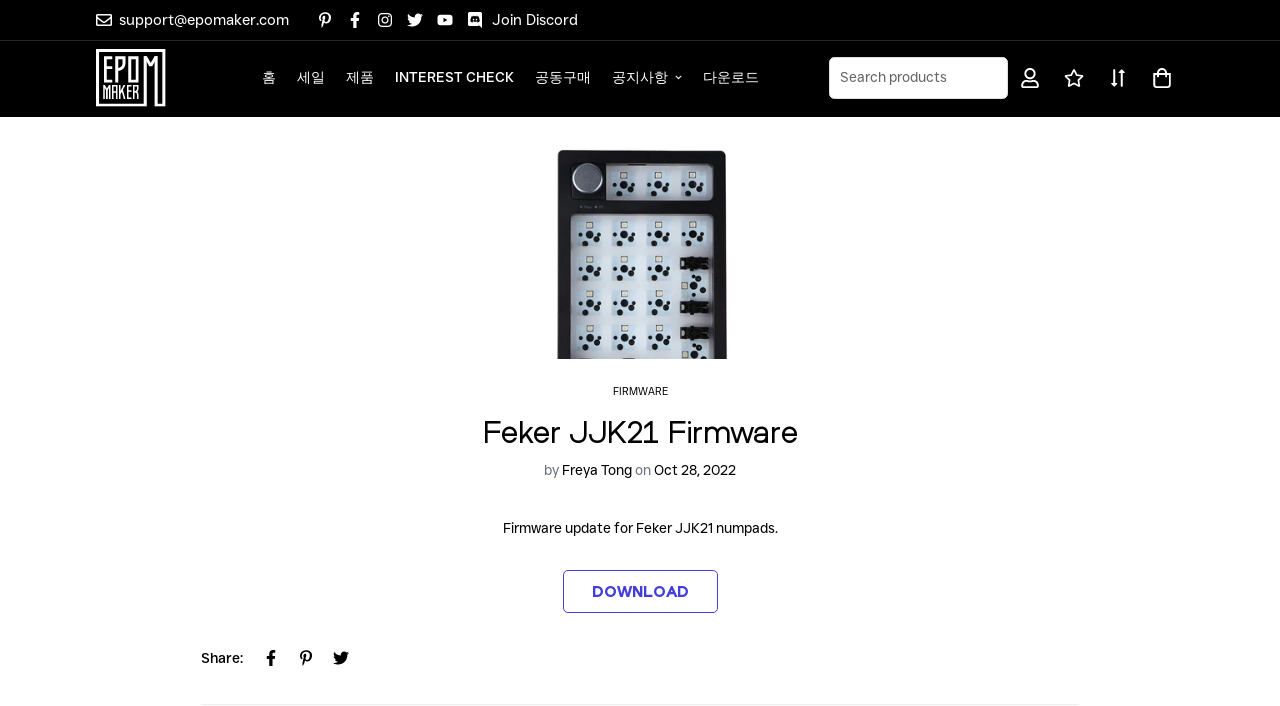

--- FILE ---
content_type: text/css
request_url: https://epomaker.kr/cdn/shop/t/17/assets/theme-epomaker.css?v=52100160606614649071711925721
body_size: 3715
content:
.sf-header .sf-menu-item>a{color:#000}.prose .feature-block h3{font-size:24px;margin-bottom:0;text-transform:uppercase}.prose .feature-block p{font-size:15px;color:#333;line-height:1.8em}.prose .feature-block p iframe{width:100%;height:40vh}.help-block-intro ul{display:flex;gap:15px;font-weight:700;font-size:13px}.help-block-icon{overflow:hidden;height:68px;width:65px;position:relative;left:-3px}.help-block-icon svg{position:relative;top:-1px;left:-2px}.collection-list a.sf__btn.sf__btn-white{display:none}.template-index .sf__pcard .product-option-item[data-option-type=default].has-bg-img,.sf__pcard .product-option-item[data-option-type=image].has-bg-img{width:36px;height:36px}.template-index .sf-search-form span{color:#fff}.template-index .stuck .sf-search-form span{color:#00000040}div#shopify-section-template--19886407450932__ed3e94c6-ec81-4ead-9f8a-9266d0ff3ebf,div#shopify-section-template--19886407450932__f6e2e0e6-eb6c-4f45-9b56-81cf6b45153f{border-bottom:1px solid #CCC}.page-header.blog-search.flex.flex-col.items-center{background:#f0f0f0;padding:20px 30px;margin:30px auto 0}.sf-header .sf-menu-item>a>.mm-arrow:before{display:inline-block!important;border:solid;border-color:inherit;border-width:0 2px 2px 0;border-radius:0 1px 1px 0;content:"";padding:5px;-webkit-backface-visibility:hidden;border-color:#000;top:-2px;position:relative}.footer-top{padding-top:50px}.section__header.text-left{display:flex;justify-content:space-between}.section__header.text-left .sf__blog-post-button{width:auto;margin:0}.join-discord .image__card-subheading svg{width:150px;height:150px;margin:0 auto 20px}.footer-top .container-fluid{display:flex;justify-content:space-between}.footer-top .container-fluid ul{display:flex;gap:30px;font-size:14px;font-weight:500}.sf-header header.sf-header__desktop.logo-left__2l .sf-nav .sf-menu-item>a{padding:1rem 0px 1rem 2rem}.template-index .sf-header .sf-menu-item>a>.mm-arrow:before{border-color:#fff}.template-index .sf-header .sf-menu-item>a{color:#fff;font-family:SF-Heading-font;font-weight:600;letter-spacing:.05em}.horizontal-mega-menu .buddha-menu-item>a.px-4{padding-left:.5rem;padding-right:.5rem}.horizontal-mega-menu .buddha-menu-item>a.py-5{padding-bottom:.4rem;padding-top:.4rem}.featured-in-media>div{margin-bottom:0;padding-bottom:0}.sf__newsletter-section{padding-top:60px;padding-bottom:60px;background:#f0f0f0}.template-index .sf-header.stuck .sf-menu-item>a{color:#000}.template-index .sf-header.stuck .sf-menu-item>a>.mm-arrow:before{border-color:#000}.sf__pcard .sf__pcard-image{background:#f9f9f9}.overflow-hidden.cursor-pointer.relative.sf__image-box{mix-blend-mode:multiply}.featured-home .container-fluid.section-my{margin-top:0}.bg-color-menubar-background{background-color:#fff}.template-index .header__wrapper{padding-top:0}.template-index .sf-header span.sf__tooltip-style-2 svg{fill:#fff}.template-index .sf-header.stuck span.sf__tooltip-style-2 svg{fill:#000}.help-block{background:#f4f4f4}.help-block .container-fluid{display:grid;grid-template-columns:40% 1fr 1fr 1fr;gap:40px}.help-block-intro{padding:80px 30px 80px 0;display:flex;flex-direction:column;gap:20px}.help-block-intro p{font-size:18px}.help-block-info{padding:60px 0;display:flex;flex-direction:column;gap:30px}.help-block-info a{display:inline-flex;font-weight:700}.help-block-intro ul{display:flex;gap:20px;font-weight:700}.help-block-info h4{font-weight:700}.stuck .bg-color-menubar-background{background-color:#fff}.template-index .join-discord a.pointer-events-auto.sf__btn{color:#fff;border-color:#fff}.template-index .join-discord a.pointer-events-auto.sf__btn:hover{background:#acc6ed!important;border-color:#acc6ed!important}.join-discord p.image__card-subheading{font-size:24px;text-transform:uppercase;margin-bottom:20px;letter-spacing:1px}h3.image__card-heading{font-size:32px;margin-bottom:25px}@media only screen and (min-width: 769px) and (max-width: 1200px){.block-featured .sf-custom__grid{flex-direction:column;padding-right:1rem}.block-featured .sf-custom__grid .sf-custom__block{width:100%}.help-block .container-fluid{display:grid;gap:20px}}@media only screen and (max-width: 768px){.sf__newsletter-section{padding-top:5px;padding-bottom:5px;background:#f0f0f0}h1.collection-header__title{padding:15px 30px;display:inline-flex;border-radius:80px}.collection-header--small{padding:30px 0 0}.block-featured .sf-custom__grid{flex-direction:column;padding-right:1rem}.block-featured .sf-custom__grid .sf-custom__block{width:100%}.template-index .featured-in-media .prose p{font-size:17px}.join-discord .image-card__img{display:none}.template-index .join-discord a.pointer-events-auto.sf__btn{color:#000;border-color:#000}.template-index .sf__pcard .sf__pcard-content .f-price--on-sale .f-price__sale,.template-index .sf__pcard .sf__pcard-content .pcard-variant-option{justify-content:start}h3.image__card-heading{font-size:18px;margin-bottom:25px}.footer-top .container-fluid{display:flex;justify-content:space-between;flex-direction:column}.footer-top .container-fluid img{max-width:40%}.footer-top .container-fluid ul{display:flex;gap:20px;font-size:13px;font-weight:500;margin-top:10px;margin-bottom:10px;flex-wrap:wrap}.footer-top{padding-top:25px}.help-block .container-fluid{display:grid;grid-template-columns:1fr 1fr;gap:40px}.help-block{background:#fff;padding-bottom:0}.help-block-intro{padding:0;display:flex;flex-direction:column;gap:10px}.help-block-intro ul{display:flex;gap:15px;font-weight:700;font-size:13px}.help-block-info{padding:0;display:flex;flex-direction:column;gap:5px}.help-block-intro{padding:30px 0 0;display:flex;flex-direction:column;gap:10px;grid-column-end:span 2}.featured-in-media .prose p{font-size:16px}.sf-footer__block.sf__accordion-item.sf__footer-block-our_store{padding-bottom:130px}}.sf__pcard-content h3.block.text-base a{font-size:18px!important;line-height:1.2em;margin-bottom:10px;font-weight:700;text-transform:uppercase}.product-premium-v1 div#shopify-section-template--20164098883892__1690229383ec1e36fb{background:#f0f0f0;overflow:hidden}.important{background:#faebd7;padding:16px 20px 1px;overflow:hidden;font-weight:700;margin-top:20px;border-radius:10px}.prose .feature-block h3{font-size:20px;margin-bottom:0;text-transform:uppercase;font-family:SF-Body-font;font-weight:500;color:#000;letter-spacing:0px}.foxkit-product-bundles--layout-2 .foxkit-select{border:1px solid rgba(0,0,0,.5);padding-left:015px;color:#000;font-size:13px;border-radius:20px}.product-premium-v1 a.foxkit-product-card__title{font-weight:700;line-height:1.2em;margin-bottom:10px}.jdgm-rev-widg__header{display:grid;grid-template-columns:[first] 1fr [menu] 1fr [end]}.template-product .jdgm-review-widget:not(.jdgm-review-widget--medium):not(.jdgm-review-widget--small) .jdgm-rev-widg__title{text-align:left}.template-product .jdgm-rev-widg__summary{grid-column:1 / span 1}.template-product .jdgm-rev-widg__summary-inner{text-align:left;display:flex;gap:10px;font-size:18px;font-weight:500}.template-product .jdgm-histogram__bar-content{background:#02afec;box-shadow:inset 0 0 1px #00000040}.template-product .jdgm-all-reviews-widget,.template-product .jdgm-rev-widg{padding:0;border:none;margin-top:24px;margin-bottom:24px}.template-product a.jdgm-write-rev-link,.template-product a.jdgm-ask-question-btn{border:2px solid #000;border-radius:10px;display:inline-block;outline:none;transition:all .32s;font-size:18px;font-weight:700;padding:5px 20px 10px}a.jdgm-write-rev-link:before{content:" ";background:url(https://cdn.shopify.com/s/files/1/0280/3931/5529/files/Icon_star.svg?v=1689915865);height:24px;width:24px;background-size:100%;display:inline-flex;position:relative;top:5px;margin-right:5px}a.jdgm-ask-question-btn:before{content:" ";background:url(https://cdn.shopify.com/s/files/1/0280/3931/5529/files/Icon_message_wait.svg?v=1689916104);height:24px;width:24px;background-size:100%;display:inline-flex;position:relative;top:5px;margin-right:5px}a.jdgm-write-rev-link:hover{background:#cbff7e;border-color:#cbff7e}a.jdgm-ask-question-btn:hover{background:#ffc7f8;border-color:#ffc7f8}.jdgm-histogram .jdgm-star.jdgm-star{color:#02afec}.jdgm-histogram__bar{position:relative;display:inline-block;width:220px;height:100%;margin:0 2px 0 4px;vertical-align:middle;box-shadow:inset 0 0 1px #666}.template-product .jdgm-rev .jdgm-rev__timestamp{position:absolute;left:0;margin-left:140px;margin-right:66%}.template-product :not(.jdgm-prev-badge__stars)>.jdgm-star{color:#00afec;font-size:20px}.template-product .jdgm-histogram .jdgm-star.jdgm-star{font-size:15px;color:#00afec}.template-product span.jdgm-subtab__name{font-size:22px}.jdgm-rev__replier-wrapper:before,.jdgm-ans:before{content:" ";background:url(https://cdn.shopify.com/s/files/1/0280/3931/5529/files/epomaker-reply.svg?v=1689917533);background-size:contain;background-repeat:no-repeat;height:61px;width:72px;display:block;margin:10px 0 5px}.jdgm-rev__reply-content,.jdgm-ans__content .jdgm-rev__body{font-size:13px}.jdgm-rev__reply-content p,.jdgm-ans__content .jdgm-rev__body p{margin-bottom:10px}.product-interest-checks #section-description>.container-fluid{width:100%;max-width:100%}.template-product .jdgm-review-widget:not(.jdgm-review-widget--medium):not(.jdgm-review-widget--small) .jdgm-sort-dropdown-wrapper{position:absolute;bottom:0;float:right;right:0;display:block}.jdgm-sort-dropdown{-webkit-appearance:none;-moz-appearance:none;appearance:none;display:block;width:auto;padding:0 20px 0 8px;font-size:16px;line-height:2;background:transparent;text-indent:0;border:2px solid #000;max-width:100%;position:relative;z-index:1}.template-product .jdgm-review-widget:not(.jdgm-review-widget--medium):not(.jdgm-review-widget--small) .jdgm-histogram{margin:6px 0;padding-right:20px;padding-left:0;border:none;grid-column:1 / span 1}.template-product .jdgm-question-form-wrapper,.template-product .jdgm-form-wrapper{margin-top:30px;border-top:1px solid #000;grid-column:1 / span 2}.jdgm-review-widget:not(.jdgm-review-widget--medium):not(.jdgm-review-widget--small) .jdgm-widget-actions-wrapper{grid-row:1 / span 1;grid-column:2 / span 1;text-align:right!important}.product-interest-checks #section-description>.container-fluid{display:grid;grid-template-columns:45% 1fr;gap:60px}.product-features h3{font-size:17px;font-weight:700;margin-bottom:15px}.product-features p{margin-bottom:15px}.product-features ul{list-style:circle;margin:20px}.prod__title h1{font-weight:800;font-size:42px;letter-spacing:-2px}.sf-po__option-button{border:1px solid #bdbdbd;border-radius:0;font-size:13px;height:44px;margin:5px;min-width:45px;padding:0 10px;transition:all .25s}.prod__option--button .variant-picker__option input:checked+label{border:2px solid #000;background:#fff;box-shadow:0 6px 14px #00000040;font-weight:700;color:#000;font-size:14px;border-radius:0}.prod__option--image .variant-picker__option input:checked+label{border:2px solid #000;background:#fff;box-shadow:0 6px 14px #00000040}.sf-prod__info .quantity-input,.sf-prod__info .quantity-input input{background:#f0f0f0;border-color:#f0f0f0}.featured-in-media .prose p{font-size:24px}.product--gallery>.gallery-container{display:grid;grid-template-columns:1fr 1fr;grid-gap:15px}.product--gallery img:nth-child(3n+1),.product--gallery img:nth-child(1){grid-column-end:span 2}h1.collection-header__title{width:auto;background:#f0f0f0;padding:25px 50px;display:inline-flex;border-radius:80px}.collection-header{padding-bottom:0}.main-product__blocks{padding-right:40px}div#shopify-section-template--19886407385396__e7a93cc8-acdd-48e5-a26e-cf3cd4a2d997{margin-left:auto;margin-right:auto;max-width:calc(var(--fluid-container-width, 1620px) + var(--offset-x)*2);padding-left:var(--offset-x);padding-right:var(--offset-x)}#section-description>.container-fluid{max-width:1200px}#section-techspecs>.container-fluid{max-width:1200px}div#shopify-section-template--19886407385396__16890602435840f830{border-top:1px solid #CCC;margin-top:80px}.template-product button.add-to-cart.sf__btn.flex-grow.shrink.not-change.relative.sf__btn-secondary{background-color:#443fda;color:#fff}.template-product button.add-to-cart.sf__btn.flex-grow.shrink.not-change.relative.sf__btn-secondary:hover{background-color:#a23fda;border-color:#a23fda!important;box-shadow:0 0 0 .2rem #a23fda}div#section-description{padding-top:60px;border-top:1px solid #CCC}.actions-block.border-b.border-color-border{border:0px}.template-product #MainContent path{fill:#002480}.template-product .jdgm-preview-badge .jdgm-star.jdgm-star{color:#00afec}.data-row ul{margin:0;padding:0 0 0 15px}.data-row,.spec-table{display:grid;grid-template-columns:1fr 65%;gap:30px;align-items:center;padding:20px 0;border-bottom:1px solid #f0f0f0;line-height:1.2em}.data-row-title,.spec-table .table-left{font-weight:600;padding-left:15px}.data-row:nth-child(2n){background:#0000000d}.product---technicalspecs h4{border-bottom:1px solid #f0f0f0;margin:0;padding-bottom:20px;text-transform:uppercase;letter-spacing:0px;font-weight:500}#section-techspecs{border-top:1px solid #ccc;padding-top:60px}.product--inthebox ul{margin:0 15px;list-style:disc}#section-description>.container-fluid img{width:100%;max-width:100%}.feature-list{display:flex;flex-wrap:wrap;margin:0 auto}.bullet-item{display:flex;flex:0 0 50%;align-items:center;max-width:50%;gap:30px;margin-bottom:0}#section-description>.container-fluid .bullet-item img{margin:0pxx}#premium-features{padding-top:50px}.bi-title{font-style:normal;font-weight:600;font-size:20px;line-height:1.2em;color:#000;padding-right:20px}.bi-image{max-width:100px}.premium-page.table-block table p{margin-bottom:0;padding:0;font-size:14px}.premium-page.table-block tr:first-of-type{background:#000;color:#fff}.premium-page.table-block .machenike-table tr td:first-of-type{background:#000;color:#fff}.premium-page.table-block tr:first-of-type p{font-weight:700;line-height:1em;font-size:14px}.premium-page.table-block table p{font-size:14px;padding:0;line-height:1.2em;margin:0}.premium-page.table-block tr:nth-child(2n+3){background:#0000001a}.timeline-block{max-width:960px;margin:0 auto 100px;padding:0 50px}.timeline-block-item{display:grid;grid-template-columns:160px 1fr;margin:0 0 20px}.timeline-date{font-size:22px;text-transform:uppercase}.product-features h4{font-size:14px;font-weight:700;margin-bottom:10px;background:#c5dcf3;padding:15px;border-radius:10px}.custom-information .item{display:grid;grid-template-columns:40px 1fr;gap:20px;margin-bottom:20px}.custom-information .item h3{font-size:18px;font-weight:700}.template-product .main-product__blocks span.f-price-item.f-price-item--regular{font-weight:700;font-size:28px}.timeline-info{font-size:18px}.premium-page .split-right p{margin-bottom:1em}.machenike-table td:nth-of-type(4){background:#1200ff;border-color:#fafafa40;color:#fff}#collapse-tab1 .rte .premium-page p.details{padding:0;font-size:14px}a.sf__btn.sf__btn-secondary.giveaway{width:100%}#section-description>.container-fluid .premium-page img{width:calc(100% + 80px);max-width:calc(100% + 80px);left:-40px;position:relative}.premium-page.table-block .table-wrapper{width:calc(100% + 80px);max-width:calc(100% + 80px);left:-40px;position:relative;overflow-y:auto}#section-description>.container-fluid .premium-page .split-left img{width:100%;max-width:100%;left:0;position:relative;margin:0}.premium-page.content-block-split{display:grid;gap:50px;grid-template-columns:55% 45%;align-items:center;max-width:1160px;background:#f0f0f0;width:calc(100% + 80px);left:-40px;position:relative;margin:50px 0}.split-right{max-width:calc(100% - 30px);width:calc(100% - 30px);padding-right:30px}.premium-page .split-right p{margin-bottom:1em;font-size:.9em}.split-right h2{font-weight:400}.premium-page.table-block .machenike-table tr td:first-of-type{background:#000;color:#fafafabf;padding:9px;text-transform:uppercase}.form-items{display:grid;grid-template-columns:1fr 130px;gap:10px}div#mc_embed_shell{margin-top:20px}input#mc-embedded-subscribe{max-height:40px;top:5px;position:relative;line-height:38px;padding:0;text-transform:uppercase;font-size:12px;letter-spacing:1px;font-weight:700}ul.sf__custom-list li{gap:20px}ul.sf__custom-list li .img_box{min-width:40px;max-width:40px}p.section__subheading,p.content__subheading{font-size:20px;text-transform:uppercase;letter-spacing:2px}.text-intro .prose p{font-size:18px}.section__description{font-size:20px}.sf-custom__block.vertical-center{align-items:center}.subscribe-block{max-width:560px;margin:0 auto;text-align:center;border:1px solid rgba(0,0,0,.15);padding:20px;border-radius:20px}.sf-custom.text-white h2,.sf-custom.text-white p,.sf-custom.text-white ul li h6{color:#fff}.product-custom-layout-1 .container-fluid.section-my{max-width:1280px}@media only screen and (min-width: 768px){.search-container.md\:translate-y-0{--tw-translate-y: 55px}}@media only screen and (min-width: 1200px){.main-product__blocks{padding-right:80px}}@media only screen and (max-width: 768px){.main-product__blocks{padding-right:0}.data-row-description{padding-left:15px}.prod__title h1{color:var(--product-title-color,#000);line-height:1.1em;font-size:32px;margin-bottom:0}.main-product__block+.main-product__block{margin-top:15px}.premium-page.content-block-split{display:grid;grid-template-columns:1fr;gap:30px;width:100%}#section-description>.container-fluid .premium-page img{width:100%;max-width:100%;left:0;position:relative}.data-row,.spec-table{display:grid;grid-template-columns:1fr;gap:5px;align-items:center;padding:20px 0;border-bottom:1px solid #f0f0f0;line-height:1.2em}.bullet-item{display:flex;flex:0 0 100%;align-items:center;max-width:100%}#section-description>.container-fluid,#section-techspecs>.container-fluid{display:flex;gap:60px;max-width:100%;flex-direction:column}body div.am-widgetbar-social-boost.am-mob-compact{bottom:85px!important}}.tip{background:#f0f0f0;padding:30px 30px 5px}.tip p{font-size:14px}a.mail-block{display:flex;gap:30px;align-items:center;margin:0;padding:30px;border:2px solid #000;border-radius:10px}a.mail-block .mail-icon{opacity:.25;transition:all .5s ease}a.mail-block:hover{background:#00f}a.mail-block:hover .mail-icon{opacity:1}a.mail-block:hover .mail-info h6,a.mail-block:hover .mail-info p{color:#fff}a.mail-block .mail-info h6{margin:0;text-transform:uppercase;color:#000;letter-spacing:2px}a.mail-block .mail-info p{font-size:25px;color:#000;line-height:25px;margin:0}p.text-important{font-size:24px;line-height:1.2em;margin-bottom:20px}.page-padding{padding-top:80px}.pr-releases,.pr-newsletter{background:#f0f0f0;margin-bottom:40px}.pr-releases h5,.pr-newsletter h5{padding:15px;font-size:25px;line-height:1.2em;text-transform:uppercase;margin:0;border-bottom:1px solid rgba(0,0,0,.05)}.pr-releases .post-content h6,.pr-releases .post-content h4{margin:0;line-height:1.2em;display:block}.pr-releases .post-content h6{font-size:12px;color:#00000080;margin-bottom:3px}.pr-releases .post-content .post-title{flex:1}.pr-releases .post-content{display:flex;padding:15px;justify-content:space-between;gap:10px;align-items:center;border-bottom:1px solid rgba(0,0,0,.05)}a.disabled{opacity:.3;filter:grayscale(100%)}.pr-newsletter #mc_embed_signup .mc-field-group input{display:block;width:100%;min-width:100%;padding:8px 0;text-indent:2%}.mail-list{display:grid;grid-template-columns:1fr 1fr;grid-gap:30px;margin-bottom:80px}.pr-media-articles a.post-content{display:flex;gap:40px;border-bottom:1px solid #f0f0f0f0;padding:40px 0;color:#000;align-items:center}.pr-media-articles .post-thumbnail{height:40vh;flex:1 0 50%;max-width:50%}.pr-media-articles a.post-content h4{font-size:40px;letter-spacing:-2px;margin-bottom:20px}span.article-meta{margin-bottom:20px;display:block}span.article-button{background:#00f;padding:15px;display:inline-block;clear:both;margin-top:20px;color:#fff}.contact-header{background-size:100% auto;height:300px;background-attachment:fixed;display:flex;align-items:center}span.article-site{text-transform:uppercase;letter-spacing:2px;margin-bottom:20px;display:block}.contact-us-page h2{display:block;letter-spacing:-2px;font-size:50px;border-bottom:2px solid #f0f0f0;width:100%;margin-bottom:0;line-height:2em}.contact-icon img{max-width:160px}img.brand-logo{margin-bottom:30px}.sf__page-blog-single-post.article-downloads article>.mb-10.prose{text-align:center}.sf__page-blog-single-post.article-downloads .sf-article__feature-image{max-width:300px;margin:0 auto}.download-buttons{display:flex;margin:30px auto 0;gap:20px;justify-content:center}
/*# sourceMappingURL=/cdn/shop/t/17/assets/theme-epomaker.css.map?v=52100160606614649071711925721 */


--- FILE ---
content_type: text/css
request_url: https://epomaker.kr/cdn/shop/t/17/assets/custom.css?v=43371101660466978511712571603
body_size: 6486
content:
.sf-header{background:#000}.page-distributors a.sf__btn.sf__btn-primary{text-decoration:none}.horizontal-mega-menu .buddha-menu-item>a{white-space:nowrap;font-size:13px}.distribution-list em{font-size:15px;display:block;line-height:1.3em;color:#00000080}.distribution-list{background:#e7ebfd;padding:25px 50px}h3.region-name{color:#000!important}.distribution-list .content__subheading{font-weight:700;font-size:24px;letter-spacing:0px;color:#00000040}.separator{height:4px;background:#0000001a;margin:30px 0;padding:0!important}.distribution-list{padding:25px 50px!important}.product-description h3{font-weight:500;font-size:24px;max-width:960px;margin:0 auto 10px}.product-description p{max-width:960px;margin:0 auto 28px;line-height:2em}.product-premium-page h2,.product-premium-page h3{font-family:SF-Body-font}.template-product.product-premium-page #MainContent .feature-list-item-icon path{fill:#fff}body.product-premium-page{background:#00759b}.product-premium-page .prod__title h1,.product-premium-page .main-product__block{color:#fff}.product-premium-page .product-content--featured-description{max-width:960px;margin:0 auto;color:#fff}.product-premium-page .product-description p,.product-premium-page .product-description h3{color:#fff}.product-premium-page .product-content--featured-description h2{font-size:32px;line-height:1.2em;margin-bottom:1em;color:#ffc700}.product-premium-page .product-content--featured-description p{font-size:18px;font-weight:600;color:#ffc700}.product-premium-page .feature-list-flex{display:grid;grid-template-columns:1fr 1fr;gap:50px 50px;max-width:960px;margin:50px auto 0}.product-premium-page .feature-list-flex a{background-color:#f90;border-color:#f90;color:#000}.product-premium-page .feature-list-flex p{font-size:16px;font-weight:400;margin-bottom:0}.product-premium-page .sf-prod__info .quantity-input,.product-premium-page .sf-prod__info .quantity-input input{color:#000}.product-premium-page .sf-prod__info{padding-left:0;padding-top:60px}.product-premium-page .extra-grid h3{color:#ffc700}.product-premium-page .extra-grid p,.product-premium-page .extra-grid ul,.product-premium-page .extra-grid ul li{color:#fff}.product-premium-page .extra-grid>div{background:#ffffff1a;padding:40px}.product-premium-page .sf-header header.sf-header__desktop{background-color:transparent;color:#fff}.product-premium-page a.jdgm-write-rev-link:before{background:url(https://cdn.shopify.com/s/files/1/0040/7201/3924/files/reviews-white_1.svg?v=1695272294)}.product-premium-page a.jdgm-ask-question-btn:before{background:url(https://cdn.shopify.com/s/files/1/0040/7201/3924/files/reviews-questions_1.svg?v=1695272311)}.product-premium-page .jdgm-rev-widg.jdgm-rev-widg{color:#fff}.product-premium-page .extra-grid h3,.product-premium-page .techdetails h3{color:#ffc700}.product-premium-page .techdata-item h5{font-weight:600}.product-premium-page .template-product a.jdgm-write-rev-link,.product-premium-page .template-product a.jdgm-ask-question-btn{border:2px solid #FFF;color:#fff}.product-premium-page h2{color:#ffc700}.product-premium-page .custom-liquid .warranty-block a.socials-link{border:2px solid #FFF;color:#fff;transition:all ease-in-out .1s}.product-premium-page .sf-header.stuck .sf-menu-bar{box-shadow:0 -1px #0000001a,0 1px #0000000d,0 20px 20px #0000;background-color:#fff;color:#000}.product-premium-page .sf-header.stuck .sf__header-main-top{color:#000}.product-premium-page .sf-header.stuck header.sf-header__desktop{background:#fff}.product-premium-page .sf__pcard-content,.product-premium-page .sf__pcard-content h3 a,.product-premium-page .sf__pcard-content .jdgm-preview-badge .jdgm-star{color:#fff}.product-premium-page .custom-liquid .warranty-block a.socials-link svg path{fill:#fff}.product-premium-page .jdgm-quest,.product-premium-page .jdgm-rev{position:relative;overflow:hidden;border-top:1px solid rgba(255,255,255,.3);padding-top:36px;margin-top:36px}.product-premium-page .jdgm-rev__header .jdgm-rev__rating .jdgm-star{font-size:15px}.product-premium-page .jdgm-rev__icon:after,.product-premium-page .jdgm-rev__buyer-badge{display:inline-block;color:#fff;background-color:#7f00ff}.product-premium-page .jdgm-ans{margin-top:16px;padding:8px 16px;border-left:3px solid #ddd;background:#ffffff1a}.product-premium-page .jdgm-preview-badge .jdgm-star{color:#fff}.product-premium-page div#shopify-section-template--16720451535065__824ba314-3c47-40c0-be68-22a0581cb2d6{background:#ffffff1a}.product-premium-page div#shopify-section-template--16720451535065__824ba314-3c47-40c0-be68-22a0581cb2d6 .sf-grid{padding-top:40px;padding-bottom:10px}.product-premium-page a.jdgm-write-rev-link,.product-premium-page a.jdgm-ask-question-btn{border:2px solid #FFF;border-radius:10px;display:inline-block;outline:none;transition:all .32s;font-size:18px;font-weight:700;padding:5px 20px 10px;color:#fff}.product-premium-page section.sf-collapsible>div{display:grid;grid-template-columns:380px 1fr;padding:40px 0;border-top:1px solid rgba(255,255,255,.3)}.product-premium-page .product-description p.photo-alt{color:#ffffff73;font-weight:300;text-align:center;margin-bottom:50px}.product-premium-page .flickity-page-dots .dot{display:inline-block;width:10px;height:10px;margin:0 8px;background:#fff;border-radius:50%;opacity:.25;cursor:pointer}.product-premium-page footer.sf-footer,.product-premium-page .shopify-section-group-footer-group{background-color:#f3f3f3}.product-premium-page .sf-prod__container>div:first-of-type{width:55%;display:none}.product-premium-page .sf__pcard .sf__pcard-price .prod__price{font-weight:500;color:#fff}.product-premium-page .link-twolines{color:#000}.product-premium-page a.block-link:hover .link-twolines{color:#fff}.product-premium-page .product-form.form.main-product{max-width:560px}.product-premium-page .sf-po__option-button{color:#00000080}.product-premium-page.product-coming-soon .product-form.form.main-product{max-width:100%;text-align:center}.product-coming-soon .main-product__block.main-product__block-image{max-width:120px;margin:0 auto}.product-premium-page.product-coming-soon .main-product__block h2{color:#fff;font-size:17px;font-style:normal;font-weight:300;line-height:normal;letter-spacing:2.72px;text-transform:uppercase;font-family:SF-Heading-font}.product-premium-page .product-content--featured-description h2,.product-premium-page .product-content--featured-description p{background:linear-gradient(91deg,#fff -1.48%,#dfff00 101.56%);background-clip:text;-webkit-background-clip:text;-webkit-text-fill-color:transparent}.comingsoon-reserve p{margin-bottom:10px;font-weight:500;margin-top:10px;font-size:16px}.product-premium-page .product-description .flickity-slider .carousel-cell img{margin-bottom:30px;border-radius:30px;width:100%;max-width:100%}.product-premium-page .flickity-slider .carousel-cell{margin:0 30px;width:40%}.product-premium-page a.jdgm-write-rev-link:before{background:url(https://cdn.shopify.com/s/files/1/0040/7201/3924/files/reviews-white_1.svg?v=1695272294)}.product-premium-page a.jdgm-ask-question-btn:before{background:url(https://cdn.shopify.com/s/files/1/0040/7201/3924/files/reviews-questions_1.svg?v=1695272311)}.product-coming-soon .prod__title h1{text-align:center;width:100%;padding:0;margin:0 auto 5px}.product-coming-soon .prod__title{padding:0}.product-coming-soon .feature-list-item{display:grid;grid-template-columns:50px 1fr}.product-premium-page.product-coming-soon .product-description h3{color:#ffc700}.product-coming-soon #MainContent form#mc-embedded-subscribe-form{max-width:560px;width:100%;margin:20px auto 0}.product-coming-soon #MainContent form .flex.items-center.justify-center,.product-coming-soon #MainContent form .flex.items-center.justify-center>div,.product-coming-soon #MainContent form .flex.items-center.justify-center>div>div{width:100%}.product-coming-soon #MainContent form input#mc-embedded-subscribe{background:transparent;font-size:15px;font-style:normal;font-weight:500;line-height:normal;font-family:SF-Heading-font;text-transform:uppercase;letter-spacing:1px}.product-coming-soon #MainContent .sf__newsletter-form-group.flex.w-full.border.border-white.rounded.items-center.self-stretch{border-width:2px;padding:5px}.product-coming-soon #MainContent div#mce-success-response{font-family:SF-Body-font;font-weight:600;background:#fff;color:#01f;padding:15px;margin-top:10px;font-size:13px}.product-coming-soon div#animatedBg .vegas-content-scrollable .animatedBg_shadow-bottom{background:linear-gradient(0deg,#00759b 20%,#0000);position:absolute;left:0;bottom:0;width:100%;height:100%}.product-coming-soon div#animatedBg .vegas-content-scrollable .animatedBg_shadow-left{display:none}.product-premium-page.product-coming-soon .flickity-slider .carousel-cell{margin:0 30px;width:66%}.product-coming-soon #MainContent form input#mc-embedded-subscribe{background:transparent;font-size:14px;font-style:normal;font-weight:500;line-height:normal;font-family:SF-Heading-font;text-transform:uppercase;letter-spacing:1px;padding:10px;top:0}input#mce-EMAIL::placeholder{color:#fff}.product-coming-soon .sf-prod__container>div{width:100%;margin:0 auto;text-align:center}.product-coming-soon .sf-header .sf-menu-item>a{color:#fff}.product-description .section-my{max-width:1260px}div#animatedBg{height:94vh;width:100vw;position:absolute;z-index:-1}div#animatedBg .vegas-content-scrollable{overflow:visible;padding:0;position:absolute;height:100%;width:100%}div#animatedBg .vegas-content-scrollable .animatedBg_shadow-left{background:linear-gradient(90deg,#0009 50%,#0000);position:absolute;left:0;top:0;width:60%;height:100%}div#animatedBg .vegas-content-scrollable .animatedBg_shadow-bottom{background:linear-gradient(0deg,#092327,#0000);position:absolute;left:0;bottom:0;width:100%;height:40%}.feature-list-item-icon svg{max-width:30px}.template-index div#shopify-section-template--22212008968500__collection_list_PLcFnM h3 a{color:#fff!important;font-size:62px;margin-bottom:20px;line-height:1em;letter-spacing:-3px;font-weight:700}div#shopify-section-template--22212008968500__collection_list_PLcFnM .w-full.section-my{margin:0;padding:0}.template-index div#shopify-section-template--22212008968500__collection_list_PLcFnM .w-full.section-my .collection-list__inner--overflow{padding:0}a.home-featured--content{display:grid;background:#fff;border-radius:20px;grid-template-columns:100px 1fr 40px;overflow:hidden;align-items:center;transition:all .3s ease-in-out}.featured--content---thumbnail img{width:100px;border-radius:20px}.comingsoon-grid{display:grid;padding:0;gap:20px}.comingsoon-grid.count-1{grid-template-columns:1fr;grid-template-rows:400px}.comingsoon-grid.count-2{grid-template-columns:repeat(2,1fr);grid-template-rows:400px}.comingsoon-grid.count-3{grid-template-columns:repeat(2,1fr);grid-template-rows:repeat(2,400px)}.comingsoon-grid.count-3 .home-featured--mainproduct:first-child{grid-row-start:span 2}.comingsoon-grid.count-4{grid-template-columns:repeat(2,1fr);grid-template-rows:repeat(3,400px)}.comingsoon-grid.count-4 .home-featured--mainproduct:first-child{grid-column-start:span 2}.comingsoon-grid.count-4 .home-featured--mainproduct:nth-child(2){grid-row-start:span 2}.comingsoon-grid.count-5{grid-template-columns:repeat(2,1fr);grid-template-rows:repeat(3,400px)}.comingsoon-grid.count-5 .home-featured--mainproduct:first-child{grid-row-start:span 2}.comingsoon-grid.count-6{grid-template-columns:repeat(2,1fr);grid-template-rows:repeat(4,400px)}.comingsoon-grid.count-6 .home-featured--mainproduct:first-child{grid-row-start:span 2}.comingsoon-grid.count-6 .home-featured--mainproduct:nth-child(4){grid-row-start:3}.comingsoon-grid.count-6 .home-featured--mainproduct:nth-child(5){grid-row-start:4;grid-column-start:1}.comingsoon-grid.count-6 .home-featured--mainproduct:last-child{grid-row-start:span 2}@media (max-width: 768px){.comingsoon-grid{grid-template-columns:1fr!important;padding:0;gap:15px}.comingsoon-grid .home-featured--mainproduct{grid-row:initial!important}.comingsoon-grid.count-1{grid-template-rows:repeat(1,400px)}.comingsoon-grid.count-2{grid-template-rows:repeat(2,400px)}.comingsoon-grid.count-3{grid-template-rows:repeat(3,400px)}.comingsoon-grid.count-4{grid-template-rows:repeat(4,400px)}.comingsoon-grid.count-5{grid-template-rows:repeat(5,400px)}.comingsoon-grid.count-6{grid-template-rows:repeat(6,400px)}}@media (min-width: 1380px){.comingsoon-grid.count-1 a.home-featured--content,.comingsoon-grid.count-4 .home-featured--mainproduct:first-child a.home-featured--content{width:40%}}@media (min-width: 1200px){.comingsoon-grid.count-1 a.home-featured--content,.comingsoon-grid.count-4 .home-featured--mainproduct:first-child a.home-featured--content{width:50%}}@media (max-width: 1199px){.comingsoon-grid.count-1 a.home-featured--content,.comingsoon-grid.count-4 .home-featured--mainproduct:first-child a.home-featured--content{width:60%}}@media (max-width: 524px){.comingsoon-grid.count-1 a.home-featured--content,.comingsoon-grid.count-4 .home-featured--mainproduct:first-child a.home-featured--content{width:100%}}.home-featured--mainproduct.animate-block{position:relative}.featured--content---info{padding-left:20px}.featured--content---info h2.item__name{font-size:22px;margin-top:-5px}.featured--content---info p{font-size:17px;font-style:normal;font-weight:300;line-height:normal;letter-spacing:2.72px;text-transform:uppercase;font-family:SF-Heading-font}.home-featured--content{position:absolute;z-index:3;bottom:0;width:calc(100% - 40px);margin:20px}.home-featured---photo{height:100%;width:100%;background-size:cover;background-position:center;position:absolute;top:0;left:0}a.home-featured--content:hover{background:#00f;color:#fff}a.home-featured--content:hover h2{color:#fff}.home-featured--tag{background:#324550;position:absolute;z-index:4;top:40px;left:40px;border-radius:10px;padding:5px 15px;font-family:SF-Body-font;font-weight:700;color:#fff;font-size:14px}@media (max-width: 768px){.home-featured--mainproduct:first-of-type{grid-row-start:span 1}.home-featured--mainproduct:last-of-type{grid-row:1;grid-column:span 1}.product-coming-soon #MainContent form input#mc-embedded-subscribe{background:transparent;font-size:14px;font-style:normal;font-weight:500;line-height:normal;font-family:SF-Heading-font;text-transform:uppercase;letter-spacing:1px;padding:10px}.product-coming-soon .sf-prod__container>div{width:100%;margin:0 auto;text-align:center}.featured--content---thumbnail img{width:60px;border-radius:20px}a.home-featured--content{display:grid;background:#fff;border-radius:20px;grid-template-columns:60px 1fr 30px;overflow:hidden;align-items:center;transition:all .3s ease-in-out;margin:0;width:100%}.featured--content---info h2.item__name{font-size:15px;margin-top:-4px}.home-featured--tag{background:#324550;position:absolute;z-index:4;top:20px;left:20px;border-radius:10px;padding:5px 15px;font-family:SF-Body-font;font-weight:700;color:#fff;font-size:14px}.featured--content---info{padding-left:5px}.featured--content---info p{font-size:12px;font-style:normal;font-weight:300;letter-spacing:0px;text-transform:uppercase;line-height:1em;font-family:SF-Heading-font}}.mistery-grid{display:grid;grid-template-columns:1fr 1fr 1fr;text-align:center;gap:60px;margin-top:40px}.mistery-block{background:#fff;border-radius:20px;overflow:hidden;padding:0 30px 30px}.sf-custom__block h3{font-family:SF-Heading-font;text-transform:uppercase;font-weight:700;margin-bottom:5px}.affiliated-custom-content{margin:0 auto}.affiliated-custom-content.hr{margin-top:1rem}.affiliated-img-text-sec .section-my{margin-top:0;margin-bottom:0;padding-bottom:calc(var(--column-gap)/2)}@media (max-width: 1279px){.affiliated-img-text-sec .section-my{padding-bottom:calc(var(--column-gap)/2/2)}}@media (min-width: 768px){.affiliated-img-text-sec .prose :where(h2):not(:where([class~=not-prose] *)){font-size:2em}.affiliated-img-text-sec .section-my{border-top-width:1px}.affiliated-img-text-sec.last .section-my{border-bottom-width:1px}}.sf-custom__block--text.affiliated-custom-content .prose p{color:#0009;margin-top:2rem}.affiliated-faq .sf-custom__block h3{margin-bottom:3rem}@media (max-width: 1200px){.affiliated-faq .sf-custom__block h3{font-size:3rem}}@media (max-width: 767px){.affiliated-faq .sf-custom__block h3{font-size:2rem}}a.sf__btn.disabled{background:#000;border-color:#000;text-transform:uppercase;font-family:SF-Heading-font}a.sf__btn{text-transform:uppercase;font-family:SF-Heading-font;font-weight:600}.mistery-block .flickity-page-dots{bottom:15px}.mistery-block p{font-size:17px;margin-bottom:10px}body.page-sales-event p.mb-5.content__subheading.text-white{color:#fafafa80}body.page-sales-event .sf-custom__block h3{font-family:SF-Heading-font;text-transform:uppercase;font-weight:700;font-size:46px;margin-bottom:5px}.sf-custom__block--text.text-small .prose p{font-size:16px}.sf-custom__block--text.text-small .prose li a{color:#ff0}.bundle-block{display:grid;grid-template-columns:1fr 1fr 1fr;background:#fff;align-items:center;border-radius:20px;margin-bottom:30px;overflow:hidden}div#sf-custom-template--21490138546484__bb0f3be3-bfd3-4400-91d2-69168a967cfc .section__header{border-radius:30px;background:linear-gradient(180deg,#b5ffc5,#b5d7ff);padding:80px}div#sf-custom-template--21490138546484__b82fce9f-72f3-4df5-90c4-0b24f5c9c22f .section__header{border-radius:30px;background:linear-gradient(180deg,#ffeab5,#d8d1ff);padding:80px}div#sf-custom-template--21490138546484__b82fce9f-72f3-4df5-90c4-0b24f5c9c22f .section__header h2,div#sf-custom-template--21490138546484__bb0f3be3-bfd3-4400-91d2-69168a967cfc .section__header h2{color:#000}div#sf-custom-template--21490138546484__bb0f3be3-bfd3-4400-91d2-69168a967cfc .section__header p.section__subheading{color:#00000080}body.page-sales-event .sf-custom__block--handpicked_product h3,body.page-sales-event .swiper-pagination{color:#fff}.text-notice p,.notice p{background:#ffffff1a;color:#fff;font-size:16px!important;max-width:80%;margin:20px auto;padding:20px}.bundle-block-description{padding:30px}.bundle-block-description p{font-size:22px;margin-bottom:10px}body.page-sales-event .sf-custom__block--handpicked_products h3{color:#fff}.page-sales-event h2.slide__block-title{font-family:SF-Heading-font;font-size:48px;line-height:1em;text-shadow:0px 0px 20px rgba(0,0,0,.25)}.page-sales-event .slide__block-description p{font-size:22px;text-shadow:0px 0px 20px rgba(0,0,0,.25)}.sf-custom__block--image .sf-image{overflow:hidden;border-radius:30px}.sf-custom__block--text .prose p,body.page-sales-event .section__description{font-size:20px}body.page-sales-event .sf-icon-box__inner h3{color:#fff}body.page-sales-event h2.section__heading{font-family:SF-Heading-font;text-transform:uppercase;font-size:3rem!important;line-height:1!important}p.section__subheading,p.content__subheading,.slide__block-subtitle{font-family:SF-Heading-font;text-transform:uppercase;letter-spacing:2px}span.date{display:block;font-size:32px}body.page-sales-event{background:#161e31}body.page-sales-event .swiper-slide,body.page-sales-event .sf__pcard-name,body.page-sales-event .f-price,body.page-sales-event .f-price span,body.page-sales-event .section__header p,body.page-sales-event .section__header h2,body.page-sales-event .jdgm-preview-badge .jdgm-star{color:#fff}.sf-custom__block--text .prose p em{display:block;background:#ffffff1a;border-radius:10px;padding:10px 20px;font-size:15px;font-style:normal;font-weight:600;line-height:1.5em}#sf-custom__block--template--16806961119449__1604fa5e-355b-400d-8159-44ad43153767-text-1 ul li,#sf-custom__block--template--16806961119449__1604fa5e-355b-400d-8159-44ad43153767-text-1 ul li a{color:#fff}body.page-sales-event .image-card__content-inner.text-center{bottom:50px;position:absolute}body.page-sales-event .shopify-section-group-footer-group{background:#fff}.bundle-block.three{grid-template-columns:22% 22% 22% 1fr}body.page-sales-event .sf-custom__block .bundle-block-description h3,body.page-sales-event .sf-custom__block .mistery-block h3{font-size:32px;margin-bottom:15px}.discount-amount{background:red;color:#fff;font-weight:700;display:inline-block;padding:5px 10px;margin:20px auto 5px}p.original-price{color:#00000080;text-decoration:line-through;font-size:17px;margin-top:20px}.bundle-block-description{padding:50px}.sf-custom__block--text .prose p,body.page-sales-event ul li,body.page-sales-event ol li{font-size:20px;color:#ffffff8c}@media (max-width: 1200px){.bundle-block-description p,.mistery-block p{font-size:18px;margin-bottom:10px}.mistery-grid{display:grid;grid-template-columns:1fr 1fr 1fr;align-items:center;text-align:center;gap:20px}.sf-custom__block h3{font-family:SF-Heading-font;text-transform:uppercase;font-weight:700;margin-bottom:5px;font-size:24px;margin-top:20px}}@media (max-width: 768px){.bundle-block{display:grid;grid-template-columns:1fr 1fr;background:#fff;align-items:center;border-radius:20px;margin-bottom:30px;overflow:hidden}.bundle-block.three{grid-template-columns:1fr 1fr 1fr}.bundle-block-description{grid-column-start:span 2;text-align:center}.bundle-block.three .bundle-block-description{grid-column-start:span 3;text-align:center}.bundle-block-description p,.mistery-block p{font-size:18px;margin-bottom:10px}.bundle-block-description{padding:30px}body.page-sales-event .sf-custom__block h3{line-height:1.3em}.mistery-grid{display:grid;grid-template-columns:1fr;align-items:center;text-align:center;gap:30px}.sf-custom{border-bottom:1px solid rgba(255,255,255,.2)}div#sf-custom-template--21490138546484__bb0f3be3-bfd3-4400-91d2-69168a967cfc .section__header,div#sf-custom-template--21490138546484__b82fce9f-72f3-4df5-90c4-0b24f5c9c22f .section__header{padding:30px}.page-sales-event h2.slide__block-title{font-family:SF-Heading-font;font-size:40px;line-height:1em}.sf-custom__block--text .prose p{font-size:16px}}div#mce-responses{text-align:center;color:#fff;position:relative;top:-60px;max-width:760px;margin:0 auto;font-weight:700}body.page-standard-affiliate .aff-percent5,body.page-affiliate .aff-percent10{display:block}body.page-standard-affiliate span.aff-percent5,body.page-affiliate span.aff-percent10{display:inline}body.page-standard-affiliate .aff-percent10,body.page-affiliate .aff-percent5{display:none}body.page-standard-affiliate .affiliated-img-text-sec.last h2:first-child,body.page-affiliate .affiliated-img-text-sec.last h2:nth-child(2){display:initial}body.page-standard-affiliate .affiliated-img-text-sec.last h2:nth-child(2),body.page-affiliate .affiliated-img-text-sec.last h2:first-child{display:none}.product-custom-layout-1 div#mce-responses{text-align:center;color:#000;position:initial;top:0;max-width:760px;margin:0 auto;font-weight:700}@media (min-width: 1720px){.\33xl\:grid-cols-3{grid-template-columns:repeat(3,minmax(0,1fr))}}.premium-product .carousel-cell{max-width:40%;border-top:1px solid #f0f0f0;border-bottom:1px solid #f0f0f0;border-left:1px solid #f0f0f0}.product-intro-content{height:80vh;display:flex;align-items:center;justify-content:center;flex-direction:column;background:#00000059}.product-intro-content h1,.product-intro-content h2{color:#fff}div#reservation-info{max-width:1200px;margin:0 auto}div#reservation-info h4{border-bottom:1px solid #f0f0f0;margin:0;padding-bottom:20px;text-transform:uppercase;letter-spacing:0px;font-weight:500}.product-premium-product div#mc_embed_signup{min-width:560px}.product-premium-product h1{font-weight:800;font-size:42px;letter-spacing:-2px}.product-premium-product .product-features h3{font-weight:300;font-size:26px}.bottom-block__text h4{font-weight:700;text-transform:uppercase;letter-spacing:2px;margin-bottom:10px;font-size:17px}p.reservation-description{font-size:18px;margin-bottom:20px}.product-premium-product div#sf-custom__block--product_bundles_NhTTPh{margin:60px auto 0;align-items:center;justify-content:center}.product-premium-product input#mce-EMAIL{background:transparent;border-width:2px}.product-premium-product .product-bundles{padding-right:0}.product-premium-product .product-bundles h3,span.content__subheading.block.mb-5.font-medium.tracking-widest{text-align:center}.feature-grid{gap:20px 50px;margin-bottom:30px;display:grid;grid-template-columns:1fr 1fr}.feature-grid h4{margin-bottom:0;font-size:18px;letter-spacing:-.5px}.product-premium-product .bg-cover h3{color:#fff}.rs-item{display:grid;grid-template-columns:50px 1fr}.rs-item-number{font-size:20px;padding-top:8px;text-align:ce}.bottom-block__text #section-description>.container-fluid,.bottom-block__text #section-techspecs>.container-fluid{max-width:1200px;padding:0}.bottom-block__text .product-downloads h4{font-weight:700;text-transform:uppercase;letter-spacing:2px;margin-bottom:10px;font-size:17px;border-bottom:1px solid #f0f0f0;padding-bottom:20px}.product-features h3{font-size:24px;font-weight:500;margin-bottom:15px}.w-full .sf-prod__container{padding-bottom:40px;padding-top:40px}.sf-product-variant-option-dropdown,.sf-prod__info .quantity-input{background-color:#fff;box-shadow:0 10px 10px #0000001a}.product-downloads a{display:grid;grid-template-columns:30px 1fr;padding:15px 30px;background:#d7e3f7;margin-bottom:10px;align-items:center;border-radius:30px;font-weight:700;box-shadow:0 0 10px #0000;transition:all .15s;border:2px solid #FFF}.product-downloads a:hover{background:#fff;box-shadow:0 10px 10px #0000001a;transform:scale3d(1.05,1.05,1.05);border:2px solid #002580;color:#002580}.foxkit-product-bundles__container{border:1px solid rgba(0,0,0,.1)!important;border-radius:5px;margin-top:18px;padding:15px;background:#fff}.foxkit-product-bundles .foxkit-quantity-selector input,.sf-prod__info .quantity-input input{background-color:#fff}.bullet-item{display:grid;max-width:100%;gap:5px;margin-bottom:0;grid-template-columns:100px 1fr;align-items:center;flex:auto}.bullet-item .bi-title{font-style:normal;font-weight:400;font-size:18px;line-height:1.2em;color:#000;padding-right:20px}.template-index .shopify-section-group-header-group .sf-header header,.template-index .shopify-section-group-header-group .bg-color-menubar-background{background-color:transparent}#section-description>.container-fluid .bullet-item img{margin:0}.sf-header .sf-menu-item>a>.mm-arrow:before{border-color:#fff}.sf-search-form--full{min-width:50%;background:#fff}.sf-slider__controls.flex.items-center.justify-center.mt-5.md\:mt-0.-mx-2.sf-slider__controls--show-nav.sf-slider__controls--show-pagination.justify-start{background:#0500001a;color:#000}div#shopify-section-template--22212008968500__b88e86fa-3e26-4b91-94b9-b08345cf331d{background:#15282c;padding:0}.featured--content---thumbnail,.featured--content---buttons{display:none}.featured--content---info h2.item__name{font-size:62px;margin-top:0;font-weight:700;color:#fff;letter-spacing:-2px;text-shadow:0px 0px 20px rgba(0,0,0,.5);line-height:.8em}.featured--content---info{padding-left:0}a.sf-tab-header{font-size:18px;text-transform:uppercase}.sf-prod__block .jdgm-qa-badge{display:none}.sf-prod__block .jdgm-star.jdgm--on:before{content:"\e000"}.scroll-up .header__wrapper{background:var(--color-header-background,#fff);box-shadow:0 4px 20px #00000026;border-bottom:1px solid rgba(0,0,0,.15)}.comingsoon-grid.count-2{grid-template-columns:repeat(2,1fr);grid-template-rows:550px}.template-index .sf-custom__block--text .prose p{font-size:20px;color:#000}.review-block .sf-image{min-width:200px}.border-b .data-row,.border-b .spec-table{display:grid;grid-template-columns:1fr;gap:0px;align-items:center;padding:15px 0;border-bottom:1px solid #f0f0f0;line-height:1.2em}.border-b .data-row-description,.border-b .table-right{padding:0 15px}.border-b .compare-table{width:100%}.template-index .sf-search-form span{color:#000}.help-block-info h4{font-weight:700;line-height:1em;margin-bottom:-20px}body .jdgm-preview-badge .jdgm-star.jdgm-star{color:#00f}.compare-table{width:100%;max-height:300px;overflow:overlay;background:#f0f0f0}.featured--content---info h2.item__name{font-size:46px;margin-top:0;font-weight:700;color:#fff;letter-spacing:-2px;text-shadow:0px 0px 20px rgba(0,0,0,.5);line-height:.8em}.template-product #MainContent{padding-bottom:60px;padding-top:30px}.sf-header header{border-bottom:1px solid rgba(0,0,0,.15)}.sf-prod-compare__container.xl\:grid-cols-4{grid-template-columns:repeat(3,minmax(0,1fr))!important}a.home-featured--content{display:flex;background:transparent;border-radius:0;overflow:visible;align-items:center;transition:all .3s ease-in-out;padding-bottom:0}a.home-featured--content:hover{background:transparent;padding-bottom:20px;transition:all .3s ease-in-out}@media only screen and (min-width: 1200px){.main-product__blocks{padding-right:15px}}@media only screen and (max-width: 1600px){.main-product__blocks{padding-right:15px}}.template-index .header__wrapper{padding-top:0;background:#000}.footer-top .container-fluid ul a{color:#fff}.news-grid-content .sf__blog-cardImage{transition:all 1s}.news-grid-content .sf__blog-card:hover .sf__blog-cardImage{height:110%}main#MainContent{display:flex;flex-wrap:wrap}main#MainContent>div{width:100%}.footer-top-container{background:#000}div#shopify-section-template--22437373509926__testimonials_AdH6ax{max-width:60%;overflow:hidden;background:#c1e9ff;box-shadow:0 0 50px #0000001a;border-radius:0 50px 50px 0}div#shopify-section-template--22437373509926__testimonials_AdH6ax .sf-slider__controls--absolute button.sf-slider__controls-next{right:50px;background:#fff}#sf__collection-list-template--22212008968500__16225316461d1cff80 .swiper-container{overflow:visible}.news-grid-intro>.section__header{flex-direction:column}.news-grid-intro>.section__header input#ContactSubscribe-email{border-radius:4px;border:2px solid #000;height:50px;color:#000}.news-grid-intro>.section__header p{font-size:17px;margin-bottom:20px}.news-grid-content{display:grid;grid-template-columns:1fr 1fr;grid-template-rows:180px 180px;gap:30px}.news-grid-content .sf__blog-card:first-of-type{grid-row-start:span 2}.sf-topbar{box-shadow:0 1px #ffffff26}div#shopify-section-template--22212008968500__e0ce4f40-0990-42c8-bbd0-7f3a8ab7ff14,div#shopify-section-template--22212008968500__16225125199f82d8fe{border-bottom:2px solid #f0f0f0}.news-grid-content .sf__blog-card{overflow:hidden}.news-grid{display:grid;grid-template-columns:1fr 2fr;gap:30px}.news-grid-content .sf__blog-card{position:relative}.news-grid-content .sf__blog-cardImage{height:100%}.news-grid-content .sf__blog-cardContent.text-center{position:absolute;bottom:20px;text-align:left;left:30px;max-width:calc(100% - 60px);color:#fff;z-index:10}.news-grid-content .sf__blog-cardImage:after{height:100%;width:100%;position:absolute;bottom:0;left:0;background:linear-gradient(180deg,#00000040,#0009);content:" "}.news-grid-content .sf__blog-card .sf__blog-cardContent .sf__blog-cardTitle a{font-size:20px;font-weight:700;text-shadow:2px 2px 5px rgba(0,0,0,.75)}.news-grid-content .sf__blog-card .sf__blog-cardContent .sf__blog-cardTitle a:hover{color:#ff0}.news-grid-content .sf__blog-cardTitle a{color:#fff}div#shopify-section-template--22437373509926__testimonials_AdH6ax .sf-slider__controls--absolute button{left:50px;background:#fff}div#shopify-section-template--22437373509926__custom_liquid_QVbyXW{max-width:40%}.home-socials{padding:0}.home-socials>div{padding:0 30px}div#shopify-section-template--22437373509926__custom_liquid_QVbyXW .section__content{flex-direction:column;display:flex;gap:10px}div#shopify-section-template--22437373509926__custom_liquid_QVbyXW a.socials-link{display:flex;background:#fff;padding:5px 20px;transition:all .3s;border-color:#000;color:#000}.template-index .collection-card__inner h3 a.text-black{color:#000!important}div#shopify-section-template--22437373509926__custom_liquid_QVbyXW a.socials-link:hover{background-color:#443fda;color:#fff}div#shopify-section-template--22437373509926__custom_liquid_QVbyXW a.socials-link:hover svg path{fill:#fff}.page-distributors .sf-custom__block--text .prose p,.page-distributors ul li,body.page-distributors ol li{font-size:20px;color:#000}div#sf-custom__block--html_8MfAEe{padding-right:80px}div#sf-custom__block--html_8MfAEe .prose p{font-size:20px;color:#000}div#sf-custom__block--liquid_ddWyBQ .carousel-cell{max-width:66%;padding:0 30px}.socials-link-content{display:flex;align-items:center;gap:20px}.socials-link-arrow{display:none}#section-techspecs,.product-downloads{border:0px solid #ccc;padding-top:0;box-shadow:20px 20px 50px #0033ff26;border-radius:20px;background:#fff;margin-bottom:40px}#sf-custom__block--liquid_Q7zqbJ .data-row-title,#sf-custom__block--liquid_Q7zqbJ .spec-table .table-left{font-weight:600;padding-left:0;text-transform:uppercase;margin-bottom:5px;font-size:12px;color:#000}.template-product h2.section__heading,.template-product .jdgm-review-widget:not(.jdgm-review-widget--medium):not(.jdgm-review-widget--small) .jdgm-rev-widg__title{font-weight:700;color:#00000026;letter-spacing:-2px;text-transform:uppercase}.template-product .feature-list{display:grid;flex-wrap:wrap;margin:0 auto;grid-template-columns:1fr 1fr}.template-product div#section-description>div{padding-left:0}.feature-block{padding-bottom:30px;border-bottom:1px solid rgba(0,0,0,.15);margin-bottom:40px}div#shopify-section-template--22212010279220__16890602435840f830{border-top:2px solid #f0f0f0;border-bottom:2px solid #f0f0f0}#shopify-section-template--22212008968500__custom_liquid_8GBtqY{border-bottom:2px solid #f0f0f0}.prose .feature-block h3{font-size:20px;margin-bottom:0;text-transform:uppercase;font-family:SF-Body-font}#sf-custom__block--liquid_Q7zqbJ .data-row,#sf-custom__block--liquid_Q7zqbJ .spec-table{grid-template-columns:1fr;gap:0px;padding:15px 20px}.product-downloads{padding:20px}.product-downloads h4{margin:0;padding-bottom:20px;text-transform:uppercase;letter-spacing:0px;font-weight:500}.sf-icon-box__inner{align-items:center}.template-index span.jdgm-prev-badge__stars[data-score="0.00"]{display:none}.main-product__block-custom_liquid+.main-product__block-title,.main-product__block-text+.main-product__block-title{margin-top:55px}.nav-swiper-container .swiper-slide-thumb-active .sf-prod-media{border:2px solid #000}.jdgm-rev__body.jdgm-quest__body{font-size:18px;font-weight:400}#section-techspecs>.container-fluid,.product-downloads>.container-fluid{max-width:1200px;padding:20px}.bg-color-menubar-background{background-color:#000}.sf-header .sf-menu-item>a{color:#fff}div#section-description{padding-top:0;border-top:0px solid #CCC}.reviews-grid>div.news-grid-content{display:grid;grid-template-columns:1fr 1fr;grid-template-rows:200px 200px}.reviews-grid .news-grid-content .sf__blog-card:first-of-type{grid-row-start:span 1}.testimonial__item-content.flex.flex-1.pb-5{flex-direction:column}.guides-grid>.news-grid-content{grid-template-columns:1fr 1fr;grid-template-rows:200px 200px}.reviews-grid{grid-column-start:span 2}.guides-grid .news-grid-content .sf__blog-card:first-of-type{grid-row-start:span 1}.brand-intro-content{max-width:960px;margin:100px auto 150px;color:#fff;font-size:18px}.brand-intro-content h1{color:#fff;text-transform:uppercase}.brand-descrpition p{margin-bottom:20px}.brand-intro-content h1{color:#fff;text-transform:uppercase;font-weight:700;letter-spacing:-3px;font-size:62px;margin-bottom:10px}.brand-intro-content img{margin:50px auto;max-width:300px}div#brand-intro:before{height:100%;width:100%;background:#00000080;content:" ";position:absolute;left:0;top:0;z-index:1}div#brand-intro .vegas-content-scrollable{z-index:5}.brand-descrpition p:first-of-type{font-size:24px;font-weight:700}.container-fluid.related-product-list{display:grid;grid-template-columns:1fr 1fr;gap:40px;margin-top:-50px;z-index:5;position:relative}.container-fluid.related-product-list .sf__blog-card .sf-image{transition:all 1s}.container-fluid.related-product-list .sf__blog-card:hover .sf-image{transform:scale3d(1.15,1.15,1.15)}.related-product-price{font-size:22px}.container-fluid.related-product-list .sf__blog-cardContent.text-center{position:absolute;bottom:20px;width:100%;color:#fff;z-index:10}.sf__blog-cardImage:before{height:100%;width:100%;z-index:2;position:relative;background:linear-gradient(180deg,#0003,#0009)}.container-fluid.related-product-list .sf__blog-card .sf__blog-cardImage:before{transition:all 1s;opacity:1}.premium-collection{background:#000}.premium-collection div#shopify-section-sections--22212010443060__886ce32d-c449-4685-abdf-ee4816b27b36{background:#fff}.premium-collection #shopify-section-template--22212008837428__recent-viewed{display:none}.container-fluid.related-product-list .sf__blog-card:hover .sf__blog-cardImage:before{opacity:0}.container-fluid.related-product-list h3 a{color:#fff}.student-form{margin:20px 0 0}div#sf-custom__block--liquid_JkPTFc{padding-right:100px}div#sf-custom__block--liquid_JkPTFc p:first-of-type{font-size:18px;margin-bottom:20px}div#shopify-section-template--22212008968500__16225316461d1cff80{border-top:2px solid #f0f0f0;border-bottom:2px solid #f0f0f0}.template-index .sf__slideshow-overlay:before{opacity:.5}h2.section__heading,.sf-custom__block h3,h3.content__heading,h3.hidden-br-mobile{font-weight:700;letter-spacing:-.02em;color:#002cff8c;text-transform:uppercase}.sf-tab-header.active,.sf-tab-header:hover{color:#5603ff;opacity:1}.template-index .news-grid-content .sf__blog-cardImage:after{display:none}.brands-list__container{background:#e2f5ff;border-radius:50px;padding:50px}a.brands-list__logo .sf-image{border-radius:20px;overflow:hidden;box-shadow:0 0 20px #0000;transition:all 1s}a.brands-list__logo:hover .sf-image{transform:scale3d(1.1,1.1,1.1);box-shadow:0 20px 20px #0003}.brands-list__container .swiper-container.swiper--equal-height{overflow:visible}.slide__block-description p{font-size:24px;line-height:1.5em}h2.slide__block-title span.sf__font-normal{font-weight:700;text-transform:uppercase;letter-spacing:-1px}body.product-brick87comingsoon .sf-custom__block--text .prose p{color:#666}@media only screen and (min-width: 768px) and (max-width: 1280px){.brands-list__container .md\:grid-cols-3{grid-template-columns:repeat(5,minmax(0,1fr))}.brands-list .swiper-slide{padding:.5rem}.brands-list__container{background:#e2f5ff;border-radius:50px;padding:30px}.sf__blog-card .sf__blog-cardContent .sf__blog-cardTitle{font-size:1.25rem;line-height:1.2em}.news-grid-content .sf__blog-card .sf__blog-cardContent .sf__blog-cardTitle a{font-size:17px;font-weight:700}}@media only screen and (max-width: 768px){.brand-intro-content{max-width:960px;margin:30px auto 100px;color:#fff;font-size:15px;padding:20px}div#sf-custom__block--liquid_JkPTFc{padding-right:0}.brand-intro-content img{margin:30px 0 20px;max-width:240px}.brand-descrpition p:first-of-type{font-size:18px;font-weight:700}.container-fluid.related-product-list{display:grid;grid-template-columns:1fr;gap:15px;margin-top:-50px;z-index:5;position:relative}.slide__block-description p{font-size:14px;line-height:1.5em}.jdgm-rev-widg__header{display:grid;grid-template-columns:1fr;gap:20px}.sf-header header{background-color:#fff!important;color:#000}.reviews-grid{display:grid;grid-template-columns:1fr;gap:50px;grid-template-rows:auto;align-items:center;grid-column-start:1}.news-grid{display:grid;grid-template-columns:1fr;grid-template-rows:auto auto auto;gap:30px}.news-grid-content{display:grid;grid-template-columns:1fr;grid-template-rows:200px 200px 200px;gap:15px;grid-column-start:1}.home-socials>div{padding:0 15px}.sf__pcard-content h3.block.text-base a{font-size:13px!important;line-height:1.2em;margin-bottom:10px;font-weight:700;text-transform:uppercase}.news-grid-content .sf__blog-card:first-of-type{grid-row-start:span 1}.socials-link-content{display:flex;align-items:center;gap:10px;font-size:14px}div#shopify-section-template--22437373509926__testimonials_AdH6ax{max-width:100%}div#shopify-section-template--22437373509926__custom_liquid_QVbyXW{max-width:100%;background:#fffddf}.guides-grid{grid-template-columns:1fr;display:grid;gap:15px;align-items:center}.guides-grid>.news-grid-content{grid-template-columns:1fr;grid-template-rows:180px}.container-fluid.related-product-list h3 a{color:#fff;font-size:22px}}
/*# sourceMappingURL=/cdn/shop/t/17/assets/custom.css.map?v=43371101660466978511712571603 */
